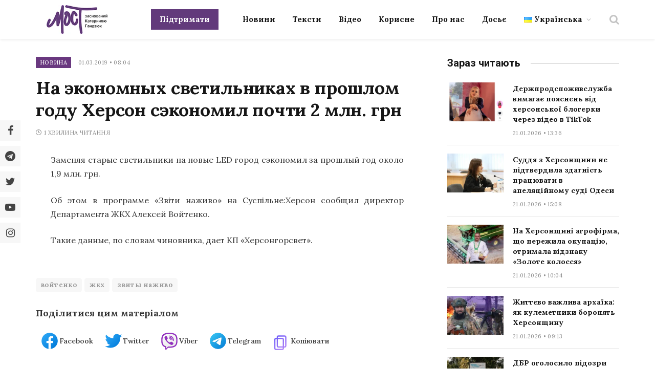

--- FILE ---
content_type: application/javascript; charset=UTF-8
request_url: https://most.ks.ua/cdn-cgi/challenge-platform/scripts/jsd/main.js
body_size: 8328
content:
window._cf_chl_opt={AKGCx8:'b'};~function(A6,VO,Vc,Vi,Vn,VF,VJ,VD,VQ,A1){A6=S,function(V,A,AO,A5,e,s){for(AO={V:417,A:486,e:427,s:413,C:392,R:352,x:504,o:389,U:473,z:531},A5=S,e=V();!![];)try{if(s=parseInt(A5(AO.V))/1+-parseInt(A5(AO.A))/2*(parseInt(A5(AO.e))/3)+parseInt(A5(AO.s))/4+-parseInt(A5(AO.C))/5*(parseInt(A5(AO.R))/6)+-parseInt(A5(AO.x))/7+parseInt(A5(AO.o))/8*(parseInt(A5(AO.U))/9)+parseInt(A5(AO.z))/10,s===A)break;else e.push(e.shift())}catch(C){e.push(e.shift())}}(g,432342),VO=this||self,Vc=VO[A6(322)],Vi={},Vi[A6(495)]='o',Vi[A6(479)]='s',Vi[A6(431)]='u',Vi[A6(341)]='z',Vi[A6(510)]='n',Vi[A6(326)]='I',Vi[A6(372)]='b',Vn=Vi,VO[A6(393)]=function(V,A,s,C,Ak,AL,Al,Ag,R,o,U,z,N,T,W){if(Ak={V:453,A:432,e:333,s:337,C:432,R:560,x:506,o:498,U:400,z:407,a:321,f:429,N:370,T:406,W:543,M:471,E:440},AL={V:409,A:429,e:471,s:441},Al={V:508,A:344,e:323,s:545},Ag=A6,R={'yFCJl':function(M,E){return M+E},'idbbV':function(M,E){return M(E)},'orNno':function(M,E){return M<E},'qHQSW':function(M,E,X,h){return M(E,X,h)},'HFlGy':function(M,E,X){return M(E,X)}},A===null||void 0===A)return C;for(o=R[Ag(Ak.V)](VZ,A),V[Ag(Ak.A)][Ag(Ak.e)]&&(o=o[Ag(Ak.s)](V[Ag(Ak.C)][Ag(Ak.e)](A))),o=V[Ag(Ak.R)][Ag(Ak.x)]&&V[Ag(Ak.o)]?V[Ag(Ak.R)][Ag(Ak.x)](new V[(Ag(Ak.o))](o)):function(M,AS,E){for(AS=Ag,M[AS(AL.V)](),E=0;E<M[AS(AL.A)];M[E]===M[R[AS(AL.e)](E,1)]?M[AS(AL.s)](E+1,1):E+=1);return M}(o),U='nAsAaAb'.split('A'),U=U[Ag(Ak.U)][Ag(Ak.z)](U),z=0;R[Ag(Ak.a)](z,o[Ag(Ak.f)]);N=o[z],T=R[Ag(Ak.N)](Vd,V,A,N),R[Ag(Ak.V)](U,T)?(W=T==='s'&&!V[Ag(Ak.T)](A[N]),Ag(Ak.W)===R[Ag(Ak.M)](s,N)?x(s+N,T):W||R[Ag(Ak.E)](x,R[Ag(Ak.M)](s,N),A[N])):x(R[Ag(Ak.M)](s,N),T),z++);return C;function x(M,E,Ap){Ap=S,Object[Ap(Al.V)][Ap(Al.A)][Ap(Al.e)](C,E)||(C[E]=[]),C[E][Ap(Al.s)](M)}},VF=A6(538)[A6(475)](';'),VJ=VF[A6(400)][A6(407)](VF),VO[A6(351)]=function(A,s,AH,At,C,R,x,o,U,z){for(AH={V:387,A:487,e:405,s:460,C:429,R:387,x:429,o:332,U:545,z:426},At=A6,C={},C[At(AH.V)]=function(N,T){return N<T},C[At(AH.A)]=function(N,T){return N===T},C[At(AH.e)]=function(N,T){return N===T},R=C,x=Object[At(AH.s)](s),o=0;R[At(AH.V)](o,x[At(AH.C)]);o++)if(U=x[o],R[At(AH.A)]('f',U)&&(U='N'),A[U]){for(z=0;R[At(AH.R)](z,s[x[o]][At(AH.x)]);R[At(AH.e)](-1,A[U][At(AH.o)](s[x[o]][z]))&&(VJ(s[x[o]][z])||A[U][At(AH.U)]('o.'+s[x[o]][z])),z++);}else A[U]=s[x[o]][At(AH.z)](function(N){return'o.'+N})},VD=function(eJ,eF,eZ,ei,eP,eh,AA,A,e,s,C){return eJ={V:328,A:394,e:374,s:414,C:384,R:447,x:461,o:419,U:472,z:376},eF={V:540,A:335,e:494,s:515,C:475,R:450,x:401,o:507,U:386,z:380,a:391,f:452,N:549,T:545,W:403,M:335,E:325,X:536,h:369,P:537,Y:335,G:452,K:420,v:437,O:544,c:369,i:485,n:324,j:335},eZ={V:524,A:451,e:366,s:382,C:559,R:412,x:408,o:364,U:461,z:547,a:517,f:524,N:524,T:465,W:398,M:552,E:434,X:348,h:491,P:382,Y:497,G:456,K:367,v:398,O:548,c:398,i:501,n:501,j:358,d:339,Z:556,F:455,J:500,I:383,D:412,Q:514,l:376,L:549,k:429},ei={V:549,A:499,e:429,s:364,C:385,R:435,x:324,o:508,U:344,z:323,a:530,f:508,N:344,T:323,W:508,M:344,E:364,X:430,h:460,P:429,Y:330,G:332,K:545,v:426,O:540,c:428,i:499,n:350,j:545,d:519,Z:550,F:482,J:503,I:480,D:545,Q:428,l:386,L:545,k:507,m:335,B:391,b:386,y:402,H:344,p0:415,p1:525,p2:462,p3:355,p4:377,p5:513,p6:428,p7:457,p8:437,p9:545,pp:428,pg:545,pS:422,pt:350,pV:545,pA:325,pe:545,ps:335,pC:401,pR:342,px:509,pq:549,po:545,pU:507,pz:544},eP={V:446,A:439,e:519},eh={V:446,A:324},AA=A6,A={'CiFQk':function(R,o){return R==o},'qOevO':function(R){return R()},'XMKDq':function(R,o){return R==o},'hmsWF':function(R,o){return R<o},'XCOoa':function(R,o){return o!==R},'kahzr':function(R,o){return R+o},'VIQkS':AA(eJ.V),'ITDFY':function(R,o){return R>o},'RAwQa':function(R,o){return R-o},'XHncz':function(R,o){return R-o},'xSiga':function(R,o){return o|R},'WpfoG':function(R,o){return R==o},'WfUQn':function(R,o){return R-o},'RAFCR':function(R,o){return o&R},'WARkb':function(R,x){return R(x)},'UNXXe':function(R,o){return R<o},'CICmp':function(R,o){return o==R},'SWYiW':function(R,o){return R!==o},'RFdvj':AA(eJ.A),'uTYwD':AA(eJ.e),'Topji':function(R,o){return R<o},'YQYom':function(R,o){return R<<o},'kLEhj':function(R,o){return R&o},'JJMBv':function(R,o){return R<o},'LZPmR':function(R,o){return R|o},'gkZqx':function(R,o){return o|R},'bHFVf':AA(eJ.s),'OjdAi':AA(eJ.C),'tQUDQ':AA(eJ.R),'KimZc':AA(eJ.x),'XlQvh':function(R,o){return R!=o},'XWhZW':AA(eJ.o),'cGoyN':function(R,o){return R*o},'SdpLI':function(R,o){return o*R},'ppVbk':function(R,x){return R(x)},'htDew':function(R,o){return R>o},'vpDnC':function(R,o){return R<o},'aMoYc':function(R,o){return o==R},'guxkc':function(R,o){return R-o},'ItnDz':function(R,o){return R*o},'hKflE':function(R,o){return R+o}},e=String[AA(eJ.U)],s={'h':function(R,Ae,x,o){return Ae=AA,x={},x[Ae(eP.V)]=Ae(eP.A),o=x,A[Ae(eP.e)](null,R)?'':s.g(R,6,function(U,As){return As=Ae,o[As(eh.V)][As(eh.A)](U)})},'g':function(R,x,o,eG,AR,U,z,N,T,W,M,E,X,P,Y,G,K,I,O,i,j,J,B,y){if(eG={V:359},AR=AA,U={'DuMFe':function(Z,F){return F===Z},'YvgBV':function(Z,AC){return AC=S,A[AC(eG.V)](Z)},'KIUVl':function(Z,F){return F===Z},'EwZAu':function(Z,F){return Z(F)},'dkIRp':function(Z,F,J){return Z(F,J)}},A[AR(ei.V)](null,R))return'';for(N={},T={},W='',M=2,E=3,X=2,P=[],Y=0,G=0,K=0;A[AR(ei.A)](K,R[AR(ei.e)]);K+=1)if(A[AR(ei.s)](AR(ei.C),AR(ei.C)))A(AR(ei.R));else if(O=R[AR(ei.x)](K),Object[AR(ei.o)][AR(ei.U)][AR(ei.z)](N,O)||(N[O]=E++,T[O]=!0),i=A[AR(ei.a)](W,O),Object[AR(ei.f)][AR(ei.N)][AR(ei.T)](N,i))W=i;else{if(Object[AR(ei.W)][AR(ei.M)][AR(ei.T)](T,W)){if(A[AR(ei.E)](A[AR(ei.X)],A[AR(ei.X)])){for(J=N[AR(ei.h)](T),I=0;I<J[AR(ei.P)];I++)if(B=J[I],U[AR(ei.Y)]('f',B)&&(B='N'),O[B]){for(y=0;y<J[J[I]][AR(ei.e)];-1===i[B][AR(ei.G)](M[J[I]][y])&&(j(I[J[I]][y])||Z[B][AR(ei.K)]('o.'+F[J[I]][y])),y++);}else J[B]=I[J[I]][AR(ei.v)](function(H){return'o.'+H})}else{if(A[AR(ei.O)](256,W[AR(ei.c)](0))){for(z=0;A[AR(ei.i)](z,X);Y<<=1,G==A[AR(ei.n)](x,1)?(G=0,P[AR(ei.j)](o(Y)),Y=0):G++,z++);for(j=W[AR(ei.c)](0),z=0;8>z;Y=Y<<1.1|1&j,A[AR(ei.d)](G,A[AR(ei.Z)](x,1))?(G=0,P[AR(ei.K)](o(Y)),Y=0):G++,j>>=1,z++);}else{for(j=1,z=0;z<X;Y=A[AR(ei.F)](Y<<1.49,j),A[AR(ei.J)](G,A[AR(ei.I)](x,1))?(G=0,P[AR(ei.D)](o(Y)),Y=0):G++,j=0,z++);for(j=W[AR(ei.Q)](0),z=0;A[AR(ei.O)](16,z);Y=A[AR(ei.F)](Y<<1.91,A[AR(ei.l)](j,1)),x-1==G?(G=0,P[AR(ei.L)](A[AR(ei.k)](o,Y)),Y=0):G++,j>>=1,z++);}M--,M==0&&(M=Math[AR(ei.m)](2,X),X++),delete T[W]}}else for(j=N[W],z=0;A[AR(ei.B)](z,X);Y=Y<<1|A[AR(ei.b)](j,1),A[AR(ei.y)](G,x-1)?(G=0,P[AR(ei.L)](A[AR(ei.k)](o,Y)),Y=0):G++,j>>=1,z++);W=(M--,0==M&&(M=Math[AR(ei.m)](2,X),X++),N[i]=E++,A[AR(ei.k)](String,O))}if(''!==W){if(Object[AR(ei.o)][AR(ei.H)][AR(ei.T)](T,W)){if(A[AR(ei.p0)](A[AR(ei.p1)],A[AR(ei.p1)])){if(I=U[AR(ei.p2)](o),U[AR(ei.p3)](I,null))return;P=(U&&U[AR(ei.p4)](W,M),U[AR(ei.p5)](N,function(){I()},I*1e3))}else{if(256>W[AR(ei.p6)](0)){if(A[AR(ei.p7)]===A[AR(ei.p7)]){for(z=0;A[AR(ei.p8)](z,X);Y<<=1,x-1==G?(G=0,P[AR(ei.p9)](o(Y)),Y=0):G++,z++);for(j=W[AR(ei.pp)](0),z=0;8>z;Y=j&1|Y<<1,A[AR(ei.J)](G,x-1)?(G=0,P[AR(ei.pg)](o(Y)),Y=0):G++,j>>=1,z++);}else return}else{for(j=1,z=0;A[AR(ei.p8)](z,X);Y=A[AR(ei.F)](A[AR(ei.pS)](Y,1),j),G==A[AR(ei.pt)](x,1)?(G=0,P[AR(ei.pV)](o(Y)),Y=0):G++,j=0,z++);for(j=W[AR(ei.Q)](0),z=0;16>z;Y=Y<<1.59|A[AR(ei.pA)](j,1),G==x-1?(G=0,P[AR(ei.pe)](o(Y)),Y=0):G++,j>>=1,z++);}M--,M==0&&(M=Math[AR(ei.ps)](2,X),X++),delete T[W]}}else for(j=N[W],z=0;A[AR(ei.pC)](z,X);Y=A[AR(ei.pR)](A[AR(ei.pS)](Y,1),j&1),x-1==G?(G=0,P[AR(ei.j)](A[AR(ei.k)](o,Y)),Y=0):G++,j>>=1,z++);M--,M==0&&X++}for(j=2,z=0;z<X;Y=A[AR(ei.px)](Y<<1.83,j&1.39),A[AR(ei.pq)](G,x-1)?(G=0,P[AR(ei.po)](A[AR(ei.pU)](o,Y)),Y=0):G++,j>>=1,z++);for(;;)if(Y<<=1,G==A[AR(ei.n)](x,1)){P[AR(ei.j)](o(Y));break}else G++;return P[AR(ei.pz)]('')},'j':function(R,ed,Ax,x,o,z,a,f,N,T,W){if(ed={V:331,A:464,e:428},Ax=AA,x={},x[Ax(eZ.V)]=function(U,z){return U+z},x[Ax(eZ.A)]=A[Ax(eZ.e)],x[Ax(eZ.s)]=Ax(eZ.C),x[Ax(eZ.R)]=A[Ax(eZ.x)],o=x,A[Ax(eZ.o)](Ax(eZ.U),A[Ax(eZ.z)]))z=a[Ax(eZ.a)],a=o[Ax(eZ.V)](o[Ax(eZ.f)](o[Ax(eZ.N)](Ax(eZ.T),f[Ax(eZ.W)][Ax(eZ.M)])+Ax(eZ.E),z.r),o[Ax(eZ.A)]),f=new N[(Ax(eZ.X))](),f[Ax(eZ.h)](o[Ax(eZ.P)],a),f[Ax(eZ.Y)]=2500,f[Ax(eZ.G)]=function(){},N={},N[Ax(eZ.K)]=T[Ax(eZ.v)][Ax(eZ.K)],N[Ax(eZ.O)]=W[Ax(eZ.c)][Ax(eZ.O)],N[Ax(eZ.i)]=M[Ax(eZ.W)][Ax(eZ.n)],N[Ax(eZ.j)]=E[Ax(eZ.W)][Ax(eZ.d)],N[Ax(eZ.Z)]=X,T=N,W={},W[Ax(eZ.F)]=P,W[Ax(eZ.J)]=T,W[Ax(eZ.I)]=o[Ax(eZ.D)],f[Ax(eZ.Q)](h[Ax(eZ.l)](W));else return R==null?'':A[Ax(eZ.L)]('',R)?null:s.i(R[Ax(eZ.k)],32768,function(z,Aq){if(Aq=Ax,Aq(ed.V)!==A[Aq(ed.A)])return R[Aq(ed.e)](z);else s(C,R)})},'i':function(R,x,o,Ao,U,z,N,T,W,M,E,X,P,Y,G,K,Z,O,i,j){for(Ao=AA,U=[],z=4,N=4,T=3,W=[],X=o(0),P=x,Y=1,M=0;A[Ao(eF.V)](3,M);U[M]=M,M+=1);for(G=0,K=Math[Ao(eF.A)](2,2),E=1;A[Ao(eF.e)](E,K);)for(O=A[Ao(eF.s)][Ao(eF.C)]('|'),i=0;!![];){switch(O[i++]){case'0':j=P&X;continue;case'1':G|=A[Ao(eF.R)](A[Ao(eF.x)](0,j)?1:0,E);continue;case'2':0==P&&(P=x,X=A[Ao(eF.o)](o,Y++));continue;case'3':P>>=1;continue;case'4':E<<=1;continue}break}switch(G){case 0:for(G=0,K=Math[Ao(eF.A)](2,8),E=1;E!=K;j=A[Ao(eF.U)](X,P),P>>=1,P==0&&(P=x,X=o(Y++)),G|=A[Ao(eF.z)](A[Ao(eF.a)](0,j)?1:0,E),E<<=1);Z=A[Ao(eF.f)](e,G);break;case 1:for(G=0,K=Math[Ao(eF.A)](2,16),E=1;E!=K;j=X&P,P>>=1,A[Ao(eF.N)](0,P)&&(P=x,X=o(Y++)),G|=(0<j?1:0)*E,E<<=1);Z=e(G);break;case 2:return''}for(M=U[3]=Z,W[Ao(eF.T)](Z);;){if(A[Ao(eF.W)](Y,R))return'';for(G=0,K=Math[Ao(eF.M)](2,T),E=1;K!=E;j=A[Ao(eF.E)](X,P),P>>=1,0==P&&(P=x,X=o(Y++)),G|=A[Ao(eF.z)](A[Ao(eF.X)](0,j)?1:0,E),E<<=1);switch(Z=G){case 0:for(G=0,K=Math[Ao(eF.M)](2,8),E=1;A[Ao(eF.e)](E,K);j=P&X,P>>=1,A[Ao(eF.h)](0,P)&&(P=x,X=o(Y++)),G|=(0<j?1:0)*E,E<<=1);U[N++]=e(G),Z=A[Ao(eF.P)](N,1),z--;break;case 1:for(G=0,K=Math[Ao(eF.Y)](2,16),E=1;K!=E;j=P&X,P>>=1,0==P&&(P=x,X=A[Ao(eF.G)](o,Y++)),G|=A[Ao(eF.K)](A[Ao(eF.v)](0,j)?1:0,E),E<<=1);U[N++]=e(G),Z=N-1,z--;break;case 2:return W[Ao(eF.O)]('')}if(A[Ao(eF.c)](0,z)&&(z=Math[Ao(eF.A)](2,T),T++),U[Z])Z=U[Z];else if(Z===N)Z=A[Ao(eF.i)](M,M[Ao(eF.n)](0));else return null;W[Ao(eF.T)](Z),U[N++]=M+Z[Ao(eF.n)](0),z--,M=Z,z==0&&(z=Math[Ao(eF.j)](2,T),T++)}}},C={},C[AA(eJ.z)]=s.h,C}(),VQ=null,A1=A0(),A3();function VL(eL,Aa,A,e,s,C,R,x){for(eL={V:425,A:490,e:475,s:517,C:510},Aa=A6,A={},A[Aa(eL.V)]=Aa(eL.A),e=A,s=e[Aa(eL.V)][Aa(eL.e)]('|'),C=0;!![];){switch(s[C++]){case'0':return x;case'1':R=VO[Aa(eL.s)];continue;case'2':if(typeof x!==Aa(eL.C)||x<30)return null;continue;case'3':x=R.i;continue;case'4':if(!R)return null;continue}break}}function Vb(s2,AT,V,A){return s2={V:517,A:553,e:489},AT=A6,V={'MteUu':function(e,s){return e(s)}},A=VO[AT(s2.V)],Math[AT(s2.A)](+V[AT(s2.e)](atob,A.t))}function VB(V,s0,Ar){return s0={V:484},Ar=A6,Math[Ar(s0.V)]()<V}function A2(C,R,sC,AP,x,o,U,z,a,f,N,T,W){if(sC={V:411,A:434,e:559,s:447,C:375,R:362,x:444,o:329,U:541,z:521,a:492,f:338,N:410,T:517,W:541,M:465,E:398,X:552,h:353,P:384,Y:348,G:491,K:396,v:497,O:456,c:367,i:548,n:398,j:501,d:358,Z:339,F:556,J:455,I:500,D:383,Q:535,l:514,L:376},AP=A6,x={'YyOYJ':function(M,E){return M(E)},'pmnLo':function(M,E){return M+E},'jwsrR':function(M,E){return M(E)},'lIPAA':AP(sC.V),'woeHY':AP(sC.A),'JoVFb':AP(sC.e),'KFGUB':AP(sC.s)},!x[AP(sC.C)](VB,0)){if(AP(sC.R)!==x[AP(sC.x)])return![];else x[AP(sC.o)](e,x[AP(sC.U)](AP(sC.z),W[AP(sC.a)]))}U=(o={},o[AP(sC.f)]=C,o[AP(sC.N)]=R,o);try{z=VO[AP(sC.T)],a=x[AP(sC.W)](AP(sC.M),VO[AP(sC.E)][AP(sC.X)])+x[AP(sC.h)]+z.r+AP(sC.P),f=new VO[(AP(sC.Y))](),f[AP(sC.G)](x[AP(sC.K)],a),f[AP(sC.v)]=2500,f[AP(sC.O)]=function(){},N={},N[AP(sC.c)]=VO[AP(sC.E)][AP(sC.c)],N[AP(sC.i)]=VO[AP(sC.n)][AP(sC.i)],N[AP(sC.j)]=VO[AP(sC.E)][AP(sC.j)],N[AP(sC.d)]=VO[AP(sC.E)][AP(sC.Z)],N[AP(sC.F)]=A1,T=N,W={},W[AP(sC.J)]=U,W[AP(sC.I)]=T,W[AP(sC.D)]=x[AP(sC.Q)],f[AP(sC.l)](VD[AP(sC.L)](W))}catch(E){}}function A0(st,Ah){return st={V:433},Ah=A6,crypto&&crypto[Ah(st.V)]?crypto[Ah(st.V)]():''}function Vy(s6,Aw,A,e,s,C,R){return s6={V:505,A:423,e:418,s:553,C:395},Aw=A6,A={},A[Aw(s6.V)]=function(o,U){return o/U},A[Aw(s6.A)]=function(o,U){return o>U},A[Aw(s6.e)]=function(o,U){return o-U},e=A,s=3600,C=Vb(),R=Math[Aw(s6.s)](e[Aw(s6.V)](Date[Aw(s6.C)](),1e3)),e[Aw(s6.A)](e[Aw(s6.e)](R,C),s)?![]:!![]}function Vm(eH,AN,V,A){if(eH={V:448,A:438},AN=A6,V={'JWCSX':function(e){return e()},'cxVRt':function(e,s,C){return e(s,C)}},A=V[AN(eH.V)](VL),A===null)return;VQ=(VQ&&clearTimeout(VQ),V[AN(eH.A)](setTimeout,function(){Vl()},1e3*A))}function VH(A,e,sS,sg,sp,s9,AW,s,C,R,x,o,U,z,a){for(sS={V:416,A:559,e:533,s:521,C:436,R:475,x:542,o:529,U:348,z:357,a:357,f:468,N:357,T:478,W:554,M:463,E:398,X:497,h:456,P:514,Y:376,G:466,K:491,v:527,O:476,c:465,i:398,n:552,j:373,d:363,Z:488,F:517},sg={V:497},sp={V:492,A:492,e:435,s:363},s9={V:365},AW=A6,s={'dPDDc':AW(sS.V),'hUJAw':function(f){return f()},'KlzwA':AW(sS.A),'HFIAd':function(f,N){return f+N},'eyPpT':AW(sS.e),'ykZnh':AW(sS.s)},C=s[AW(sS.C)][AW(sS.R)]('|'),R=0;!![];){switch(C[R++]){case'0':x[AW(sS.x)]=function(AM){AM=AW,e(AM(s9.V))};continue;case'1':x[AW(sS.o)]=function(AE){AE=AW,x[AE(sp.V)]>=200&&x[AE(sp.A)]<300?e(AE(sp.e)):e(z[AE(sp.s)]+x[AE(sp.A)])};continue;case'2':x=new VO[(AW(sS.U))]();continue;case'3':o={'t':Vb(),'lhr':Vc[AW(sS.z)]&&Vc[AW(sS.a)][AW(sS.f)]?Vc[AW(sS.N)][AW(sS.f)]:'','api':a[AW(sS.T)]?!![]:![],'c':s[AW(sS.W)](Vk),'payload':A};continue;case'4':console[AW(sS.M)](VO[AW(sS.E)]);continue;case'5':a[AW(sS.T)]&&(x[AW(sS.X)]=5e3,x[AW(sS.h)]=function(AX){AX=AW,e(AX(sg.V))});continue;case'6':x[AW(sS.P)](VD[AW(sS.Y)](JSON[AW(sS.G)](o)));continue;case'7':x[AW(sS.K)](s[AW(sS.v)],s[AW(sS.O)](AW(sS.c)+VO[AW(sS.i)][AW(sS.n)],s[AW(sS.j)])+a.r);continue;case'8':z=(U={},U[AW(sS.d)]=s[AW(sS.Z)],U);continue;case'9':a=VO[AW(sS.F)];continue}break}}function S(p,t,V,A){return p=p-321,V=g(),A=V[p],A}function Vd(V,A,e,Ad,A8,s,C,R){s=(Ad={V:354,A:469,e:495,s:354,C:516,R:560,x:334,o:445,U:421},A8=A6,{'jvslv':function(o,U){return o==U},'cEdiZ':A8(Ad.V),'jYhXI':function(x,o,U){return x(o,U)}});try{C=A[e]}catch(x){return'i'}if(C==null)return void 0===C?'u':'x';if(s[A8(Ad.A)](A8(Ad.e),typeof C))try{if(s[A8(Ad.A)](A8(Ad.s),typeof C[A8(Ad.C)]))return C[A8(Ad.C)](function(){}),'p'}catch(o){}return V[A8(Ad.R)][A8(Ad.x)](C)?'a':C===V[A8(Ad.R)]?'D':!0===C?'T':!1===C?'F':(R=typeof C,s[A8(Ad.o)]==R?s[A8(Ad.U)](Vj,V,C)?'N':'f':Vn[R]||'?')}function Vl(V,el,eQ,Az,A,e){el={V:390,A:343},eQ={V:354,A:381},Az=A6,A={'WzgNn':function(s){return s()},'HGjKj':function(s,C,R){return s(C,R)}},e=VI(),VH(e.r,function(s,AU){AU=S,typeof V===AU(eQ.V)&&V(s),A[AU(eQ.A)](Vm)}),e.e&&A[Az(el.V)](A2,Az(el.A),e.e)}function A3(sN,sf,sz,AY,V,A,e,s,x,C){if(sN={V:354,A:522,e:424,s:526,C:517,R:458,x:454,o:443,U:555,z:511,a:397,f:379,N:379,T:327,W:345},sf={V:458,A:454,e:443,s:345},sz={V:346,A:474,e:520,s:467,C:558,R:346},AY=A6,V={'TsPUw':AY(sN.V),'NtYez':AY(sN.A),'CjsLd':function(R){return R()},'tlyyv':function(R,o){return o==R},'ioemh':function(R,o){return R*o},'cGAdG':function(R,o){return o!==R},'hhcjR':AY(sN.e),'DHlZm':AY(sN.s)},A=VO[AY(sN.C)],!A)return;if(!Vy())return;(e=![],s=function(AG,R,x){if(AG=AY,R={},R[AG(sz.V)]=V[AG(sz.A)],x=R,AG(sz.e)!==V[AG(sz.s)]){if(!e){if(e=!![],!V[AG(sz.C)](Vy))return;Vl(function(o){A4(A,o)})}}else typeof C===x[AG(sz.R)]&&U(z),o()},V[AY(sN.R)](Vc[AY(sN.x)],V[AY(sN.o)]))?AY(sN.U)===AY(sN.U)?s():(x=N&T,W>>=1,V[AY(sN.z)](0,M)&&(E=X,h=P(Y++)),G|=V[AY(sN.a)](0<x?1:0,K),v<<=1):VO[AY(sN.f)]?Vc[AY(sN.N)](V[AY(sN.T)],s):(C=Vc[AY(sN.W)]||function(){},Vc[AY(sN.W)]=function(AK){AK=AY,C(),V[AK(sf.V)](Vc[AK(sf.A)],V[AK(sf.e)])&&(Vc[AK(sf.s)]=C,s())})}function Vk(em,Af,V){return em={V:512},Af=A6,V={'TkLeM':function(A){return A()}},V[Af(em.V)](VL)!==null}function g(sW){return sW='xSiga,rJOGd,random,hKflE,212638nJMgcc,BeBfy,ykZnh,MteUu,1|4|3|2|0,open,status,bZLLx,XlQvh,object,detail,timeout,Set,hmsWF,chctx,LRmiB4,navigator,WpfoG,3405668YpZDdg,yeDjQ,from,WARkb,prototype,gkZqx,number,tlyyv,TkLeM,dkIRp,send,XWhZW,catch,__CF$cv$params,iframe,CiFQk,UrbQh,http-code:,ZZpnJ,rQgnA,RJuwV,RFdvj,DOMContentLoaded,KlzwA,toString,onload,kahzr,448010BlrPYs,removeChild,/jsd/oneshot/d251aa49a8a3/0.002387349900194874:1769552475:kzhgRyCsn_6QVpcQL2Gddy67RJACGhkP0wITrAeBwoQ/,display: none,KFGUB,vpDnC,guxkc,_cf_chl_opt;JJgc4;PJAn2;kJOnV9;IWJi4;OHeaY1;DqMg0;FKmRv9;LpvFx1;cAdz2;PqBHf2;nFZCC5;ddwW5;pRIb1;rxvNi8;RrrrA2;erHi9,createElement,ITDFY,pmnLo,onerror,d.cookie,join,push,style,KimZc,SSTpq3,XMKDq,XHncz,cloudflare-invisible,AKGCx8,floor,hUJAw,LEWRm,JBxy9,[native code],CjsLd,POST,Array,orNno,document,call,charAt,kLEhj,bigint,DHlZm,wfKIQ,YyOYJ,DuMFe,xzfNr,indexOf,getOwnPropertyNames,isArray,pow,tabIndex,concat,AdeF3,aUjz8,contentDocument,symbol,LZPmR,error on cf_chl_props,hasOwnProperty,onreadystatechange,lQmOg,getPrototypeOf,XMLHttpRequest,contentWindow,RAwQa,rxvNi8,822IfMYKI,woeHY,function,KIUVl,error,location,pkLOA2,qOevO,SyrYR,dWNEL,qvIKp,WcQzu,XCOoa,xhr-error,OjdAi,CnwA5,clientInformation,aMoYc,qHQSW,Function,boolean,eyPpT,ecwZY,jwsrR,dELJcsgNvXf,EwZAu,FIuoI,addEventListener,SdpLI,WzgNn,fJzWp,source,/invisible/jsd,GWWwG,RAFCR,jWyLX,postMessage,152dgAbRC,HGjKj,UNXXe,10805HaYlCI,pRIb1,EZJLK,now,JoVFb,ioemh,_cf_chl_opt,appendChild,includes,JJMBv,CICmp,htDew,oqlAt,pJkPH,isNaN,bind,tQUDQ,sort,TYlZ6,cWMCy,Ljfun,506228yKWtvy,LvlBo,SWYiW,8|9|4|2|7|5|1|0|3|6,469280SbCjpt,YjWRZ,0|3|2|1|4,ItnDz,jYhXI,YQYom,bajgJ,loading,fCMbY,map,6iGewSx,charCodeAt,length,VIQkS,undefined,Object,randomUUID,/b/ov1/0.002387349900194874:1769552475:kzhgRyCsn_6QVpcQL2Gddy67RJACGhkP0wITrAeBwoQ/,success,dPDDc,Topji,cxVRt,fasvoEB0l+kLmVnui7g$GtcSbrPI86HwFj45pOCyXU1-D9YxQheq2WZTJdRMANK3z,HFlGy,splice,sid,hhcjR,lIPAA,cEdiZ,JfgLQ,jsd,JWCSX,event,cGoyN,MMgBF,ppVbk,idbbV,readyState,errorInfoObject,ontimeout,uTYwD,cGAdG,parent,keys,fsvRe,YvgBV,log,bHFVf,/cdn-cgi/challenge-platform/h/,stringify,NtYez,href,jvslv,dKktT,yFCJl,fromCharCode,372753HUhMGw,TsPUw,split,HFIAd,body,api,string,WfUQn,ATozk'.split(','),g=function(){return sW},g()}function VZ(V,AZ,A9,A){for(AZ={V:337,A:460,e:347},A9=A6,A=[];null!==V;A=A[A9(AZ.V)](Object[A9(AZ.A)](V)),V=Object[A9(AZ.e)](V));return A}function Vj(A,e,Ac,A7,s,C){return Ac={V:360,A:557,e:371,s:508,C:528,R:323,x:332,o:360},A7=A6,s={},s[A7(Ac.V)]=A7(Ac.A),C=s,e instanceof A[A7(Ac.e)]&&0<A[A7(Ac.e)][A7(Ac.s)][A7(Ac.C)][A7(Ac.R)](e)[A7(Ac.x)](C[A7(Ac.o)])}function A4(s,C,sw,sT,Au,R,x,o,U){if(sw={V:378,A:481,e:435,s:478,C:404,R:404,x:383,o:551,U:442,z:449,a:459,f:388,N:383,T:551,W:442,M:356,E:496,X:459,h:388},sT={V:439,A:324},Au=A6,R={},R[Au(sw.V)]=function(z,a){return z==a},R[Au(sw.A)]=Au(sw.e),x=R,!s[Au(sw.s)])return Au(sw.C)===Au(sw.R)?void 0:x[Au(sw.V)](null,s)?'':C.g(R,6,function(a,Av){return Av=Au,Av(sT.V)[Av(sT.A)](a)});C===x[Au(sw.A)]?(o={},o[Au(sw.x)]=Au(sw.o),o[Au(sw.U)]=s.r,o[Au(sw.z)]=Au(sw.e),VO[Au(sw.a)][Au(sw.f)](o,'*')):(U={},U[Au(sw.N)]=Au(sw.T),U[Au(sw.W)]=s.r,U[Au(sw.z)]=Au(sw.M),U[Au(sw.E)]=C,VO[Au(sw.X)][Au(sw.h)](U,'*'))}function VI(e1,AV,s,C,R,x,o,U){s=(e1={V:518,A:368,e:502,s:340,C:539,R:361,x:546,o:534,U:336,z:477,a:399,f:349,N:470,T:483,W:493,M:523,E:532},AV=A6,{'dWNEL':AV(e1.V),'dKktT':function(z,a,f,N,T){return z(a,f,N,T)},'rJOGd':AV(e1.A),'bZLLx':AV(e1.e),'rQgnA':AV(e1.s)});try{return C=Vc[AV(e1.C)](s[AV(e1.R)]),C[AV(e1.x)]=AV(e1.o),C[AV(e1.U)]='-1',Vc[AV(e1.z)][AV(e1.a)](C),R=C[AV(e1.f)],x={},x=pRIb1(R,R,'',x),x=s[AV(e1.N)](pRIb1,R,R[s[AV(e1.T)]]||R[s[AV(e1.W)]],'n.',x),x=s[AV(e1.N)](pRIb1,R,C[s[AV(e1.M)]],'d.',x),Vc[AV(e1.z)][AV(e1.E)](C),o={},o.r=x,o.e=null,o}catch(z){return U={},U.r={},U.e=z,U}}}()